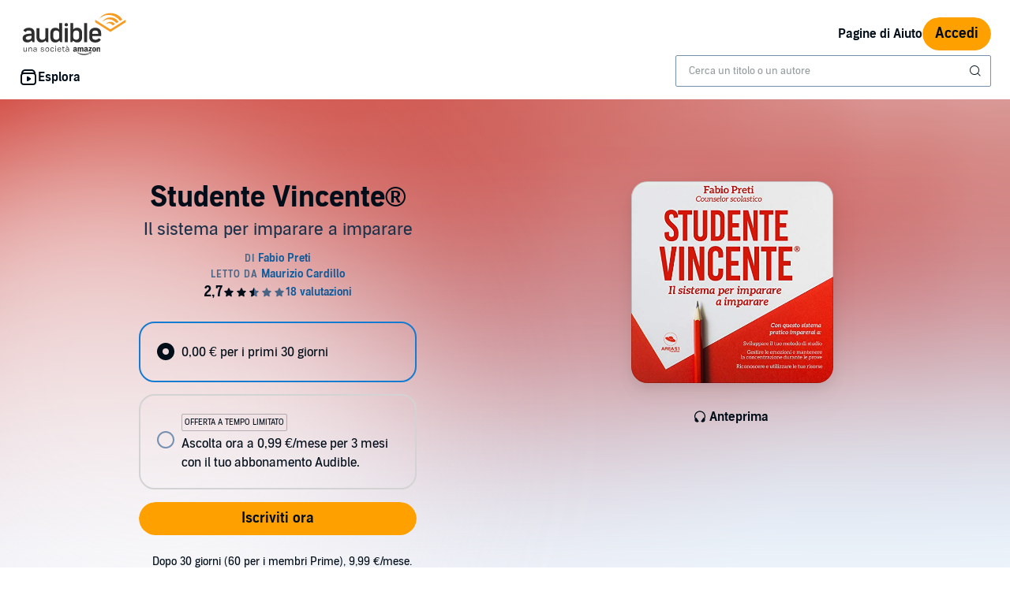

--- FILE ---
content_type: application/x-javascript
request_url: https://m.media-amazon.com/images/I/11BIx-F2K4L.js?AUIClients/AudibleLegoWidgetsAssets
body_size: 717
content:
'use strict';(function(b){var d=window.AmazonUIPageJS||window.P,c=d._namespace||d.attributeErrors,a=c?c("AudibleLegoWidgetsAssets",""):d;a.guardFatal?a.guardFatal(b)(a,window):a.execute(function(){b(a,window)})})(function(b,d,c){function a(a,f,b){f in a?Object.defineProperty(a,f,{value:b,enumerable:!0,configurable:!0,writable:!0}):a[f]=b;return a}"use strict";"use strict";b.when("trackSampleMetrics","ready").execute(function(a){document.querySelectorAll("adbl-sample-button").forEach(function(b){return a(b)})});
"use strict";b.when("satelliteTrackingUtil","refMarkers","aud-ajax","ready").register("trackSampleMetrics",function(b,f,d){return function(e){function c(a){m&&(b.updateDigitalData(function(a){a.currentSampleAsin=m}),b.track(a),digitalData&&f.post(x[a][digitalData.SURFACE]))}function q(a){var b=[];Object.keys(a).forEach(function(n){var c=a[n];Array.isArray(c)?c.forEach(function(a){b.push(n+"\x3d"+encodeURIComponent(a))}):b.push(n+"\x3d"+encodeURIComponent(c))});return b.join("\x26")}function r(a){a&&
d({url:a,method:"POST"},function(){})}var g,h,k,l,x=(l={},a(l,"samplePlayerPlay",(g={},a(g,"desktop","adbl_dw_sample_play"),a(g,"mobile","adbl_mw_sample_play"),a(g,"tablet","adbl_dw_sample_play"),g)),a(l,"samplePlayerPause",(h={},a(h,"desktop","adbl_dw_sample_pause"),a(h,"mobile","adbl_mw_sample_pause"),a(h,"tablet","adbl_dw_sample_pause"),h)),a(l,"samplePlayerFinished",(k={},a(k,"desktop","adbl_dw_sample_finish"),a(k,"mobile","adbl_mw_sample_finish"),a(k,"tablet","adbl_dw_sample_finish"),k)),l),
m=e.dataset.asin,t=e.dataset.token,u=e.dataset.contentSource,p=!1,v=0,w=Date.now();e.addEventListener("adblPlaying",function(a){if(!p){p=!0;var b={asin:m,token:t,contentSource:u,lengthOfSample:Math.floor(1E3*a.detail.duration),position:"0",samplePlayListeningEventStartTime:Date.now(),eventStartPosition:"0",eventType:"StartListening"};r("/api/set-stat?"+q(b))}c("samplePlayerPlay");v=Math.floor(1E3*a.detail.currentTime);w=Date.now()});e.addEventListener("adblPause",function(a){a.detail.ended||c("samplePlayerPause");
r("/api/set-stat?"+q({asin:m,token:t,contentSource:u,lengthOfSample:Math.floor(1E3*a.detail.duration),position:Math.floor(1E3*a.detail.currentTime),samplePlayListeningEventStartTime:w,eventStartPosition:v,eventType:"Listening"}))});e.addEventListener("adblEnded",function(a){p=!1;c("samplePlayerFinished")})}})});